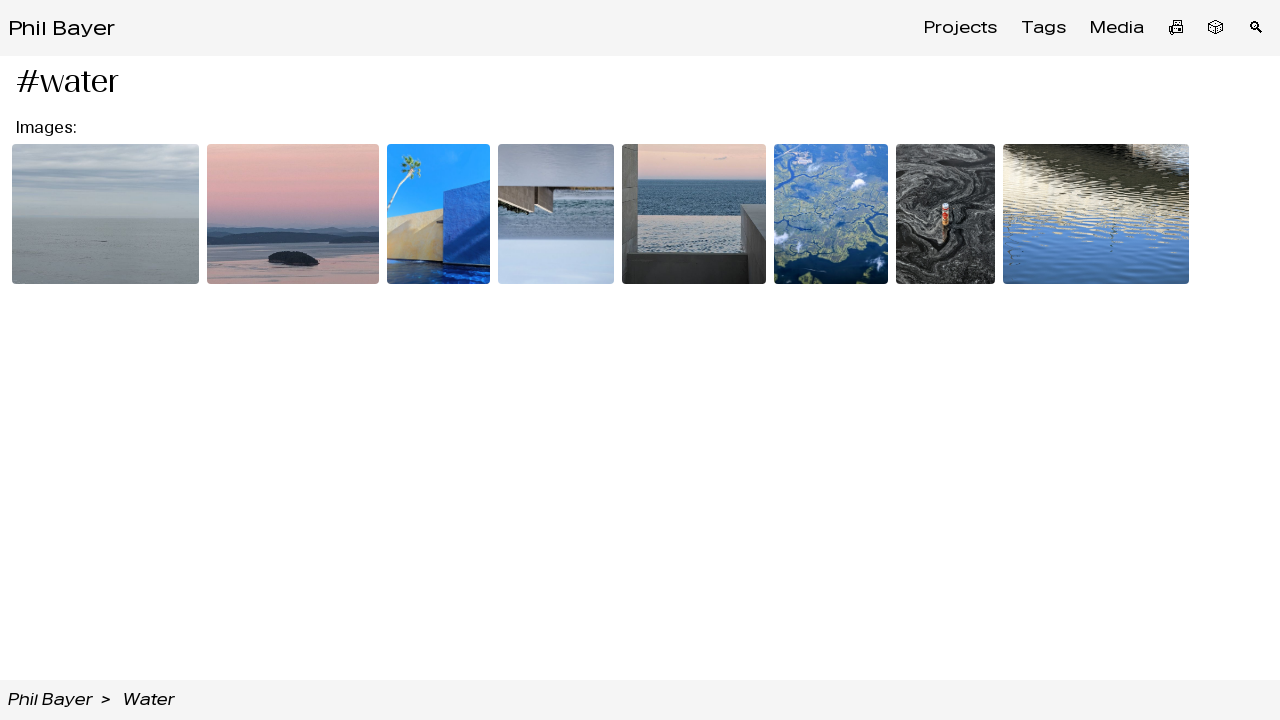

--- FILE ---
content_type: text/html
request_url: https://www.philbayer.com/node/5db1zo
body_size: 1787
content:
<!DOCTYPE html>
<html lang="en">
	<head>
		<meta charset="utf-8" />
		<link rel="icon" href="../favicon.ico" />
		<meta name="viewport" content="width=device-width" />
		
		<link href="../_app/immutable/assets/3.27c1c326.css" rel="stylesheet">
		<link href="../_app/immutable/assets/Link.1ea5c7ea.css" rel="stylesheet">
		<link href="../_app/immutable/assets/Chip.63690504.css" rel="stylesheet">
		<link href="../_app/immutable/assets/Title.81460a3d.css" rel="stylesheet">
		<link href="../_app/immutable/assets/FunSpan.33c4e5d2.css" rel="stylesheet"><!-- HEAD_svelte-o2zfyl_START --><link rel="preconnect" href="https://fonts.googleapis.com"><link rel="preconnect" href="https://fonts.gstatic.com" crossorigin="true"><link href="https://fonts.googleapis.com/css2?family=Roboto+Flex:opsz,slnt,wdth,wght,GRAD,XTRA,YOPQ,YTAS,YTDE,YTFI,YTLC,YTUC@8..144,-10..0,25..151,100..1000,-200..150,323..603,25..135,649..854,-305..-98,560..788,416..570,528..760&amp;family=Roboto+Mono:ital,wght@0,100..700;1,100..700&amp;display=swap&amp;family=Recursive:slnt,wght,CASL,MONO@-15..0,300..1000,0..1,0..1" rel="stylesheet"><!-- HEAD_svelte-o2zfyl_END -->
	</head>
	<body data-sveltekit-preload-data="hover">
		<div style="display: contents">  <div class="relative flex h-full flex-col justify-between overflow-hidden font-flex"><nav class="flex flex-col items-stretch justify-between bg-neutral-100 p-2 sm:flex-row sm:items-center"><div class="flex items-baseline justify-between"><div class="font-flex transition-all whitespace-nowrap text-xl svelte-aksfva" style="--hover-color: hsl(167.66425672782452 100% 44.96098831843085%); --slnt-hover: -10;"><a href="/">Phil Bayer</a> </div> <button class="pl-20 text-2xl sm:hidden" data-svelte-h="svelte-1dsx8dd">☰</button></div> <div class="flex h-auto max-h-0 flex-col items-end justify-stretch overflow-hidden transition-all duration-300 sm:max-h-full sm:flex-row false"><div class="font-flex transition-all whitespace-nowrap p-2 sm:pl-4 undefined svelte-aksfva" style="--hover-color: hsl(256.89715114842596 100% 47.81263810753205%); --slnt-hover: -10;"><a href="/projects">Projects </a> </div><div class="font-flex transition-all whitespace-nowrap p-2 sm:pl-4 undefined svelte-aksfva" style="--hover-color: hsl(218.2186798309222 100% 33.187898023867504%); --slnt-hover: -10;"><a href="/tags">Tags </a> </div><div class="font-flex transition-all whitespace-nowrap p-2 sm:pl-4 undefined svelte-aksfva" style="--hover-color: hsl(295.13089873218064 100% 45.339537237598314%); --slnt-hover: -10;"><a href="/media">Media </a> </div><div class="font-flex transition-all whitespace-nowrap p-2 sm:pl-4 hover:scale-150 svelte-aksfva" style="--hover-color: hsl(172.76346166173172 100% 32.85766745067673%); --slnt-hover: -10;"><a href="/computer">📠 </a> </div><div class="font-flex transition-all whitespace-nowrap p-2 sm:pl-4 hover:scale-150 svelte-aksfva" style="--hover-color: hsl(224.16562934138688 100% 40.274482299543465%); --slnt-hover: -10;"><a href="/random">🎲 </a> </div><div class="font-flex transition-all whitespace-nowrap p-2 sm:pl-4 hover:scale-150 svelte-aksfva" style="--hover-color: hsl(305.26344280230074 100% 32.209017936484095%); --slnt-hover: -10;"><a href="/search">🔍 </a> </div></div></nav> <main class="relative flex flex-1 flex-col justify-between overflow-x-hidden overflow-y-scroll md:p-8" style="padding: .5rem;"> <h2 class="font-flex text-3xl pb-4 pl-2  svelte-17m00kr">#water </h2>    <div class="flex-1">   <p class="pl-2 font-flex">Images: </p> <div class="flex flex-wrap"><div class="font-flex transition-all undefined svelte-aksfva" style="--hover-color: hsl(120.394430589678 100% 30.29532024739435%); --slnt-hover: -10;"><a href="/node/e2j9vr"><img role="presentation" loading="lazy" class="bg-center bg-no-repeat object-center m-1 w-auto flex-initial overflow-hidden rounded transition-all hover:scale-105" alt="PXL_20230826_161750085.MP.jpg" src="https://storage.googleapis.com/phils-portfolio.appspot.com/media@512/PXL_20230826_161750085.MP.jpg" style="background-image: url(&quot;https://storage.googleapis.com/phils-portfolio.appspot.com/media@64/PXL_20230826_161750085.MP.jpg&quot;); height: 140px; width: auto; object-fit: contain; background-size: contain; max-height: auto; max-width: auto;"> </a> </div><div class="font-flex transition-all undefined svelte-aksfva" style="--hover-color: hsl(346.7552359263529 100% 44.69391891056543%); --slnt-hover: -10;"><a href="/node/fuc76y"><img role="presentation" loading="lazy" class="bg-center bg-no-repeat object-center m-1 w-auto flex-initial overflow-hidden rounded transition-all hover:scale-105" alt="PXL_20230805_034106379.MP~2.jpg" src="https://storage.googleapis.com/phils-portfolio.appspot.com/media@512/PXL_20230805_034106379.MP~2.jpg" style="background-image: url(&quot;https://storage.googleapis.com/phils-portfolio.appspot.com/media@64/PXL_20230805_034106379.MP~2.jpg&quot;); height: 140px; width: auto; object-fit: contain; background-size: contain; max-height: auto; max-width: auto;"> </a> </div><div class="font-flex transition-all undefined svelte-aksfva" style="--hover-color: hsl(7.278541570164272 100% 36.72500117842607%); --slnt-hover: -10;"><a href="/node/hzlek5"><img role="presentation" loading="lazy" class="bg-center bg-no-repeat object-center m-1 w-auto flex-initial overflow-hidden rounded transition-all hover:scale-105" alt="PXL_20230320_231359694~2.jpg" src="https://storage.googleapis.com/phils-portfolio.appspot.com/media@512/PXL_20230320_231359694~2.jpg" style="background-image: url(&quot;https://storage.googleapis.com/phils-portfolio.appspot.com/media@64/PXL_20230320_231359694~2.jpg&quot;); height: 140px; width: auto; object-fit: contain; background-size: contain; max-height: auto; max-width: auto;"> </a> </div><div class="font-flex transition-all undefined svelte-aksfva" style="--hover-color: hsl(81.02942347327907 100% 48.6397922142498%); --slnt-hover: -10;"><a href="/node/48u1um"><img role="presentation" loading="lazy" class="bg-center bg-no-repeat object-center m-1 w-auto flex-initial overflow-hidden rounded transition-all hover:scale-105" alt="PXL_20230318_223749328~3.jpg" src="https://storage.googleapis.com/phils-portfolio.appspot.com/media@512/PXL_20230318_223749328~3.jpg" style="background-image: url(&quot;https://storage.googleapis.com/phils-portfolio.appspot.com/media@64/PXL_20230318_223749328~3.jpg&quot;); height: 140px; width: auto; object-fit: contain; background-size: contain; max-height: auto; max-width: auto;"> </a> </div><div class="font-flex transition-all undefined svelte-aksfva" style="--hover-color: hsl(318.7436861300296 100% 45.20213796440669%); --slnt-hover: -10;"><a href="/node/kyjzi2"><img role="presentation" loading="lazy" class="bg-center bg-no-repeat object-center m-1 w-auto flex-initial overflow-hidden rounded transition-all hover:scale-105" alt="PXL_20230318_012536812~2.jpg" src="https://storage.googleapis.com/phils-portfolio.appspot.com/media@512/PXL_20230318_012536812~2.jpg" style="background-image: url(&quot;https://storage.googleapis.com/phils-portfolio.appspot.com/media@64/PXL_20230318_012536812~2.jpg&quot;); height: 140px; width: auto; object-fit: contain; background-size: contain; max-height: auto; max-width: auto;"> </a> </div><div class="font-flex transition-all undefined svelte-aksfva" style="--hover-color: hsl(122.44779677297706 100% 33.50064450213023%); --slnt-hover: -10;"><a href="/node/9bhrav"><img role="presentation" loading="lazy" class="bg-center bg-no-repeat object-center m-1 w-auto flex-initial overflow-hidden rounded transition-all hover:scale-105" alt="PXL_20220804_164259955.MP~2.jpg" src="https://storage.googleapis.com/phils-portfolio.appspot.com/media@512/PXL_20220804_164259955.MP~2.jpg" style="background-image: url(&quot;https://storage.googleapis.com/phils-portfolio.appspot.com/media@64/PXL_20220804_164259955.MP~2.jpg&quot;); height: 140px; width: auto; object-fit: contain; background-size: contain; max-height: auto; max-width: auto;"> </a> </div><div class="font-flex transition-all undefined svelte-aksfva" style="--hover-color: hsl(41.39272504130366 100% 44.309285939999995%); --slnt-hover: -10;"><a href="/node/2n46md"><img role="presentation" loading="lazy" class="bg-center bg-no-repeat object-center m-1 w-auto flex-initial overflow-hidden rounded transition-all hover:scale-105" alt="PXL_20220621_000844276.MP~2.jpg" src="https://storage.googleapis.com/phils-portfolio.appspot.com/media@512/PXL_20220621_000844276.MP~2.jpg" style="background-image: url(&quot;https://storage.googleapis.com/phils-portfolio.appspot.com/media@64/PXL_20220621_000844276.MP~2.jpg&quot;); height: 140px; width: auto; object-fit: contain; background-size: contain; max-height: auto; max-width: auto;"> </a> </div><div class="font-flex transition-all undefined svelte-aksfva" style="--hover-color: hsl(304.3059874179998 100% 33.20716923338906%); --slnt-hover: -10;"><a href="/node/khzvsz"><img role="presentation" loading="lazy" class="bg-center bg-no-repeat object-center m-1 w-auto flex-initial overflow-hidden rounded transition-all hover:scale-105" alt="PXL_20211220_170540786.MP.jpg" src="https://storage.googleapis.com/phils-portfolio.appspot.com/media@512/PXL_20211220_170540786.MP.jpg" style="background-image: url(&quot;https://storage.googleapis.com/phils-portfolio.appspot.com/media@64/PXL_20211220_170540786.MP.jpg&quot;); height: 140px; width: auto; object-fit: contain; background-size: contain; max-height: auto; max-width: auto;"> </a> </div></div>   </div></main> <div class="box-border w-full overflow-x-scroll whitespace-nowrap bg-neutral-100 py-2 text-base svelte-3f3lng"><div class="font-flex transition-all inline pl-2 after:pl-2 after:content-['>'] last:after:content-[] svelte-aksfva" style="--hover-color: hsl(63.812063863600386 100% 38.872433807585466%); --slnt-default: -10;"><a href="/">Phil Bayer</a> </div>  </div></div>  
			
			<script>
				{
					__sveltekit_fc7avr = {
						base: new URL("..", location).pathname.slice(0, -1),
						env: {}
					};

					const element = document.currentScript.parentElement;

					const data = [null,null,null];

					Promise.all([
						import("../_app/immutable/entry/start.ffd11689.js"),
						import("../_app/immutable/entry/app.1128a227.js")
					]).then(([kit, app]) => {
						kit.start(app, element, {
							node_ids: [0, 3, 16],
							data,
							form: null,
							error: null
						});
					});
				}
			</script>
		</div>
	</body>
</html>


--- FILE ---
content_type: text/css; charset=utf-8
request_url: https://www.philbayer.com/_app/immutable/assets/Chip.63690504.css
body_size: -256
content:
.font-recursive-mono.svelte-ujbnl0{--wght:350}.font-recursive-mono.svelte-ujbnl0:hover{--wght:600;--CASL:1}


--- FILE ---
content_type: application/javascript; charset=utf-8
request_url: https://www.philbayer.com/_app/immutable/chunks/Title.6675e7ee.js
body_size: 533
content:
import{s as u,c as m,e as h,d,f as p,i as r,r as _,k as g,u as v,g as k,a as T,H as f,I as c,J as x}from"./scheduler.851044f4.js";import{S as y,i as H,t as S,a as b}from"./index.df167073.js";function q(n){let e,o,a;const i=n[2].default,t=m(i,n,n[1],null);return{c(){e=h("h2"),t&&t.c(),this.h()},l(s){e=d(s,"H2",{class:!0});var l=p(e);t&&t.l(l),l.forEach(r),this.h()},h(){_(e,"class",o="font-flex text-3xl "+n[0].class+" svelte-17m00kr")},m(s,l){g(s,e,l),t&&t.m(e,null),a=!0},p(s,[l]){t&&t.p&&(!a||l&2)&&v(t,i,s,s[1],a?T(i,s[1],l,null):k(s[1]),null),(!a||l&1&&o!==(o="font-flex text-3xl "+s[0].class+" svelte-17m00kr"))&&_(e,"class",o)},i(s){a||(S(t,s),a=!0)},o(s){b(t,s),a=!1},d(s){s&&r(e),t&&t.d(s)}}}function C(n,e,o){const a=[];let i=f(e,a),{$$slots:t={},$$scope:s}=e;return n.$$set=l=>{e=c(c({},e),x(l)),o(0,i=f(e,a)),"$$scope"in l&&o(1,s=l.$$scope)},[i,s,t]}class J extends y{constructor(e){super(),H(this,e,C,q,u,{})}}export{J as T};


--- FILE ---
content_type: application/javascript; charset=utf-8
request_url: https://www.philbayer.com/_app/immutable/chunks/NodeCardList.05d9f4d6.js
body_size: 2115
content:
import{s as O,H as q,I as A,J as Y,A as G,b as Q,B as w,j as R,k as b,i as m,e as p,t as E,d as v,f as j,h as P,r as N,l as B,m as D,G as k,n as H,C as Z}from"./scheduler.851044f4.js";import{S as U,i as W,c as C,b as L,m as F,t as d,a as g,d as I,g as S,f as V}from"./index.df167073.js";import{e as J}from"./each.e59479a4.js";import{a as y,I as x}from"./Image.40ffc3e0.js";import{C as $}from"./Card.3055c132.js";import{L as ee}from"./Link.6139fd6c.js";function te(o){let e,i=o[2].text+"",t,l=`${o[0]}px`,a=`${o[1]||o[0]}px`;return{c(){e=p("div"),t=E(i),this.h()},l(c){e=v(c,"DIV",{class:!0});var s=j(e);t=P(s,i),s.forEach(m),this.h()},h(){N(e,"class","max-w-full overflow-hidden text-ellipsis bg-neutral-50 text-start text-sm"),k(e,"width",l),k(e,"height",a)},m(c,s){b(c,e,s),B(e,t)},p(c,s){s&4&&i!==(i=c[2].text+"")&&D(t,i),s&1&&l!==(l=`${c[0]}px`)&&k(e,"width",l),s&3&&a!==(a=`${c[1]||c[0]}px`)&&k(e,"height",a)},i:H,o:H,d(c){c&&m(e)}}}function le(o){let e,i;return e=new x({props:{node:o[5],width:o[0],height:o[1]||o[0],objectFit:o[4],class:"transition-[object-position] duration-1000 hover:object-left-top "+o[6].class}}),{c(){C(e.$$.fragment)},l(t){L(e.$$.fragment,t)},m(t,l){F(e,t,l),i=!0},p(t,l){const a={};l&32&&(a.node=t[5]),l&1&&(a.width=t[0]),l&3&&(a.height=t[1]||t[0]),l&16&&(a.objectFit=t[4]),l&64&&(a.class="transition-[object-position] duration-1000 hover:object-left-top "+t[6].class),e.$set(a)},i(t){i||(d(e.$$.fragment,t),i=!0)},o(t){g(e.$$.fragment,t),i=!1},d(t){I(e,t)}}}function T(o){let e,i=o[2].title+"",t;return{c(){e=p("p"),t=E(i),this.h()},l(l){e=v(l,"P",{class:!0});var a=j(e);t=P(a,i),a.forEach(m),this.h()},h(){N(e,"class","p-2 leading-none")},m(l,a){b(l,e,a),B(e,t)},p(l,a){a&4&&i!==(i=l[2].title+"")&&D(t,i)},d(l){l&&m(e)}}}function ie(o){let e,i,t,l,a;const c=[le,te],s=[];function _(f,r){return f[5]?0:f[2].text?1:-1}~(e=_(o))&&(i=s[e]=c[e](o));let n=o[3]&&T(o);return{c(){i&&i.c(),t=Q(),n&&n.c(),l=w()},l(f){i&&i.l(f),t=R(f),n&&n.l(f),l=w()},m(f,r){~e&&s[e].m(f,r),b(f,t,r),n&&n.m(f,r),b(f,l,r),a=!0},p(f,r){let u=e;e=_(f),e===u?~e&&s[e].p(f,r):(i&&(S(),g(s[u],1,1,()=>{s[u]=null}),V()),~e?(i=s[e],i?i.p(f,r):(i=s[e]=c[e](f),i.c()),d(i,1),i.m(t.parentNode,t)):i=null),f[3]?n?n.p(f,r):(n=T(f),n.c(),n.m(l.parentNode,l)):n&&(n.d(1),n=null)},i(f){a||(d(i),a=!0)},o(f){g(i),a=!1},d(f){f&&(m(t),m(l)),~e&&s[e].d(f),n&&n.d(f)}}}function ne(o){let e,i;return e=new $({props:{width:o[0],class:"transition-all hover:scale-105 "+o[6].class+" ",$$slots:{default:[ie]},$$scope:{ctx:o}}}),e.$on("click",o[8]),{c(){C(e.$$.fragment)},l(t){L(e.$$.fragment,t)},m(t,l){F(e,t,l),i=!0},p(t,l){const a={};l&1&&(a.width=t[0]),l&64&&(a.class="transition-all hover:scale-105 "+t[6].class+" "),l&1151&&(a.$$scope={dirty:l,ctx:t}),e.$set(a)},i(t){i||(d(e.$$.fragment,t),i=!0)},o(t){g(e.$$.fragment,t),i=!1},d(t){I(e,t)}}}function oe(o){let e,i;return e=new ee({props:{node:o[2],$$slots:{default:[ne]},$$scope:{ctx:o}}}),e.$on("click",o[9]),{c(){C(e.$$.fragment)},l(t){L(e.$$.fragment,t)},m(t,l){F(e,t,l),i=!0},p(t,[l]){const a={};l&4&&(a.node=t[2]),l&1151&&(a.$$scope={dirty:l,ctx:t}),e.$set(a)},i(t){i||(d(e.$$.fragment,t),i=!0)},o(t){g(e.$$.fragment,t),i=!1},d(t){I(e,t)}}}function ae(o,e,i){let t;const l=["width","height","node","imgNode","showLabel","objectFit"];let a=q(e,l),{width:c=100}=e,{height:s=void 0}=e,{node:_}=e,{imgNode:n=void 0}=e,{showLabel:f=!0}=e,{objectFit:r="cover"}=e;function u(h){G.call(this,o,h)}function X(h){G.call(this,o,h)}return o.$$set=h=>{e=A(A({},e),Y(h)),i(6,a=q(e,l)),"width"in h&&i(0,c=h.width),"height"in h&&i(1,s=h.height),"node"in h&&i(2,_=h.node),"imgNode"in h&&i(7,n=h.imgNode),"showLabel"in h&&i(3,f=h.showLabel),"objectFit"in h&&i(4,r=h.objectFit)},o.$$.update=()=>{o.$$.dirty&133&&i(5,t=n||y(_,c))},[c,s,_,f,r,t,a,n,u,X]}class se extends U{constructor(e){super(),W(this,e,ae,oe,O,{width:0,height:1,node:2,imgNode:7,showLabel:3,objectFit:4})}}function z(o,e,i){const t=o.slice();return t[6]=e[i],t[8]=i,t}function K(o){let e,i,t,l,a,c=J(o[0]),s=[];for(let n=0;n<c.length;n+=1)s[n]=M(z(o,c,n));const _=n=>g(s[n],1,1,()=>{s[n]=null});return{c(){e=p("p"),i=E(o[3]),t=Q(),l=p("div");for(let n=0;n<s.length;n+=1)s[n].c();this.h()},l(n){e=v(n,"P",{class:!0});var f=j(e);i=P(f,o[3]),f.forEach(m),t=R(n),l=v(n,"DIV",{class:!0});var r=j(l);for(let u=0;u<s.length;u+=1)s[u].l(r);r.forEach(m),this.h()},h(){N(e,"class","relative pl-2 font-flex"),N(l,"class","relative flex flex-wrap items-start gap-2")},m(n,f){b(n,e,f),B(e,i),b(n,t,f),b(n,l,f);for(let r=0;r<s.length;r+=1)s[r]&&s[r].m(l,null);a=!0},p(n,f){if((!a||f&8)&&D(i,n[3]),f&23){c=J(n[0]);let r;for(r=0;r<c.length;r+=1){const u=z(n,c,r);s[r]?(s[r].p(u,f),d(s[r],1)):(s[r]=M(u),s[r].c(),d(s[r],1),s[r].m(l,null))}for(S(),r=c.length;r<s.length;r+=1)_(r);V()}},i(n){if(!a){for(let f=0;f<c.length;f+=1)d(s[f]);a=!0}},o(n){s=s.filter(Boolean);for(let f=0;f<s.length;f+=1)g(s[f]);a=!1},d(n){n&&(m(e),m(t),m(l)),Z(s,n)}}}function M(o){let e,i;function t(){return o[5](o[6],o[8])}return e=new se({props:{node:o[6],width:o[1],height:o[2],class:"p-0"}}),e.$on("click",t),{c(){C(e.$$.fragment)},l(l){L(e.$$.fragment,l)},m(l,a){F(e,l,a),i=!0},p(l,a){o=l;const c={};a&1&&(c.node=o[6]),a&2&&(c.width=o[1]),a&4&&(c.height=o[2]),e.$set(c)},i(l){i||(d(e.$$.fragment,l),i=!0)},o(l){g(e.$$.fragment,l),i=!1},d(l){I(e,l)}}}function fe(o){let e,i,t=o[0].length>0&&K(o);return{c(){t&&t.c(),e=w()},l(l){t&&t.l(l),e=w()},m(l,a){t&&t.m(l,a),b(l,e,a),i=!0},p(l,[a]){l[0].length>0?t?(t.p(l,a),a&1&&d(t,1)):(t=K(l),t.c(),d(t,1),t.m(e.parentNode,e)):t&&(S(),g(t,1,1,()=>{t=null}),V())},i(l){i||(d(t),i=!0)},o(l){g(t),i=!1},d(l){l&&m(e),t&&t.d(l)}}}function re(o,e,i){let{nodes:t}=e,{width:l}=e,{height:a=0}=e,{label:c=""}=e,{onClick:s=()=>{}}=e;const _=(n,f)=>s(n,f,t);return o.$$set=n=>{"nodes"in n&&i(0,t=n.nodes),"width"in n&&i(1,l=n.width),"height"in n&&i(2,a=n.height),"label"in n&&i(3,c=n.label),"onClick"in n&&i(4,s=n.onClick)},[t,l,a,c,s,_]}class ge extends U{constructor(e){super(),W(this,e,re,fe,O,{nodes:0,width:1,height:2,label:3,onClick:4})}}export{ge as N};


--- FILE ---
content_type: application/javascript; charset=utf-8
request_url: https://www.philbayer.com/_app/immutable/chunks/index.a4236169.js
body_size: 544
content:
import{n as f,L as w,y as m,s as q,M as x}from"./scheduler.851044f4.js";const a=[];function z(e,i){return{subscribe:A(e,i).subscribe}}function A(e,i=f){let r;const n=new Set;function u(t){if(q(e,t)&&(e=t,r)){const o=!a.length;for(const s of n)s[1](),a.push(s,e);if(o){for(let s=0;s<a.length;s+=2)a[s][0](a[s+1]);a.length=0}}}function l(t){u(t(e))}function b(t,o=f){const s=[t,o];return n.add(s),n.size===1&&(r=i(u,l)||f),t(e),()=>{n.delete(s),n.size===0&&r&&(r(),r=null)}}return{set:u,update:l,subscribe:b}}function E(e,i,r){const n=!Array.isArray(e),u=n?[e]:e;if(!u.every(Boolean))throw new Error("derived() expects stores as input, got a falsy value");const l=i.length<2;return z(r,(b,t)=>{let o=!1;const s=[];let d=0,p=f;const y=()=>{if(d)return;p();const c=i(n?s[0]:s,b,t);l?b(c):p=x(c)?c:f},h=u.map((c,g)=>w(c,_=>{s[g]=_,d&=~(1<<g),o&&y()},()=>{d|=1<<g}));return o=!0,y(),function(){m(h),p(),o=!1}})}export{E as d,A as w};


--- FILE ---
content_type: application/javascript; charset=utf-8
request_url: https://www.philbayer.com/_app/immutable/chunks/NodeMedia.6627b5c8.js
body_size: 3562
content:
import{_ as ie}from"./preload-helper.a4192956.js";import{s as X,c as ne,e as g,b as J,B as P,d as w,f as v,i as d,j as G,r as c,G as j,k,l as M,w as I,u as ae,g as ue,a as fe,y as Z,v as L,O as ce,D as me,n as $,t as N,h as V,P as y,F as T,m as _e}from"./scheduler.851044f4.js";import{S as K,i as Q,t as E,a as D,g as z,f as B,c as W,b as A,m as C,d as R}from"./index.df167073.js";import{b as he}from"./environment.07c54b58.js";import{g as de,I as x}from"./Image.40ffc3e0.js";import{C as pe}from"./Chip.ee1eff30.js";import{m as be}from"./utils.0b742dd8.js";function q(o){let e,t,l;return{c(){e=g("input"),this.h()},l(r){e=w(r,"INPUT",{type:!0,step:!0,class:!0,max:!0,min:!0}),this.h()},h(){c(e,"type","range"),c(e,"step","0.01"),c(e,"class","fixed bottom-0 left-0 m-4 w-40 max-w-full bg-gray-200"),c(e,"max",ee),c(e,"min",1)},m(r,s){k(r,e,s),L(e,o[1]),t||(l=[I(e,"change",o[14]),I(e,"input",o[14])],t=!0)},p(r,s){s&2&&L(e,r[1])},d(r){r&&d(e),t=!1,Z(l)}}}function ge(o){let e,t,l=`translate(${o[3]},${o[2]}) scale(${o[4]})`,r,s,a,m,i,n;const u=o[13].default,f=ne(u,o,o[12],null);let h=o[0]&&q(o);return{c(){e=g("div"),t=g("div"),f&&f.c(),s=J(),h&&h.c(),a=P(),this.h()},l(_){e=w(_,"DIV",{role:!0,class:!0});var p=v(e);t=w(p,"DIV",{class:!0});var Y=v(t);f&&f.l(Y),Y.forEach(d),p.forEach(d),s=G(_),h&&h.l(_),a=P(),this.h()},h(){c(t,"class","relative flex h-full w-full items-center justify-center"),j(t,"transform",l),c(e,"role","presentation"),c(e,"class",r="h-full w-full "+(o[0]?"fixed inset-0 bg-black/50":"relative"))},m(_,p){k(_,e,p),M(e,t),f&&f.m(t,null),k(_,s,p),h&&h.m(_,p),k(_,a,p),m=!0,i||(n=[I(e,"click",o[7]),I(e,"wheel",o[5]),I(e,"mousemove",o[6]),I(e,"touchstart",o[8]),I(e,"touchmove",o[8]),I(e,"touchend",o[9],{passive:!0}),I(e,"keypress",o[7])],i=!0)},p(_,[p]){f&&f.p&&(!m||p&4096)&&ae(f,u,_,_[12],m?fe(u,_[12],p,null):ue(_[12]),null),p&28&&l!==(l=`translate(${_[3]},${_[2]}) scale(${_[4]})`)&&j(t,"transform",l),(!m||p&1&&r!==(r="h-full w-full "+(_[0]?"fixed inset-0 bg-black/50":"relative")))&&c(e,"class",r),_[0]?h?h.p(_,p):(h=q(_),h.c(),h.m(a.parentNode,a)):h&&(h.d(1),h=null)},i(_){m||(E(f,_),m=!0)},o(_){D(f,_),m=!1},d(_){_&&(d(e),d(s),d(a)),f&&f.d(_),h&&h.d(_),i=!1,Z(n)}}}const ee=4,we=.01;function ke(o,e,t){let l,r,s,{$$slots:a={},$$scope:m}=e,i=!1,n=1,u=0,f=0;function h(b,U,se){const S=(se*U-U)/2,oe=be(b,0,U,S,-S);return i?`${oe}px`:"0"}function _(b){i&&(t(1,n-=b.deltaY*we),t(1,n=Math.min(Math.max(n,1),ee)))}function p(b){t(10,u=b.clientX),t(11,f=b.clientY)}function Y(){t(0,i=!i),i||(t(1,n=1),t(3,r="0"),t(2,s="0"))}let F,O;function te(b){F&&(t(10,u-=b.touches[0].clientX-F),t(10,u=Math.min(Math.max(u,0),window.innerWidth))),O&&(t(11,f-=b.touches[0].clientY-O),t(11,f=Math.min(Math.max(f,0),window.innerHeight))),F=b.touches[0].clientX,O=b.touches[0].clientY}function le(){F=null,O=null}function re(){n=ce(this.value),t(1,n)}return o.$$set=b=>{"$$scope"in b&&t(12,m=b.$$scope)},o.$$.update=()=>{o.$$.dirty&3&&t(4,l=i?n:1),o.$$.dirty&1026&&t(3,r=h(u,window.innerWidth,n)),o.$$.dirty&2050&&t(2,s=h(f,window.innerHeight,n))},[i,n,s,r,l,_,p,Y,te,le,u,f,m,a,re]}class ve extends K{constructor(e){super(),Q(this,e,ke,ge,X,{})}}function ye(o){let e=o[0].id,t,l,r=H(o);return{c(){r.c(),t=P()},l(s){r.l(s),t=P()},m(s,a){r.m(s,a),k(s,t,a),l=!0},p(s,a){a&1&&X(e,e=s[0].id)?(z(),D(r,1,1,$),B(),r=H(s),r.c(),E(r,1),r.m(t.parentNode,t)):r.p(s,a)},i(s){l||(E(r),l=!0)},o(s){D(r),l=!1},d(s){s&&d(t),r.d(s)}}}function Ee(o){let e,t,l,r,s,a,m;return{c(){e=g("object"),t=g("object"),l=g("p"),r=N(`Your web browser doesn't have a PDF plugin. Instead you can
          `),s=g("a"),a=N("Download the PDF file."),this.h()},l(i){e=w(i,"OBJECT",{class:!0,data:!0,title:!0,type:!0});var n=v(e);t=w(n,"OBJECT",{class:!0,data:!0,title:!0});var u=v(t);l=w(u,"P",{});var f=v(l);r=V(f,`Your web browser doesn't have a PDF plugin. Instead you can
          `),s=w(f,"A",{class:!0,href:!0,download:!0});var h=v(s);a=V(h,"Download the PDF file."),h.forEach(d),f.forEach(d),u.forEach(d),n.forEach(d),this.h()},h(){c(s,"class","text-teal-800"),c(s,"href",o[2]),c(s,"download",""),c(t,"class","h-full w-full"),c(t,"data",m="https://docs.google.com/gview?embedded=true&url="+o[2]),c(t,"title",o[4]),c(e,"class","h-full w-full"),c(e,"data",o[2]),c(e,"title",o[4]),c(e,"type","application/pdf")},m(i,n){k(i,e,n),M(e,t),M(t,l),M(l,r),M(l,s),M(s,a)},p(i,n){n&4&&c(s,"href",i[2]),n&4&&m!==(m="https://docs.google.com/gview?embedded=true&url="+i[2])&&c(t,"data",m),n&16&&c(t,"title",i[4]),n&4&&c(e,"data",i[2]),n&16&&c(e,"title",i[4])},i:$,o:$,d(i){i&&d(e)}}}function De(o){let e,t;return{c(){e=g("model-viewer"),this.h()},l(l){e=w(l,"MODEL-VIEWER",{class:!0,bounds:!0,src:!0,"camera-controls":!0,"environment-image":!0,"auto-rotate":!0,"auto-rotate-delay":!0,"seamless-poster":!0,poster:!0}),v(e).forEach(d),this.h()},h(){y(e,"class","h-full min-h-full w-full"),y(e,"bounds","tight"),T(e.src,t=o[2])||y(e,"src",t),y(e,"camera-controls",""),y(e,"environment-image","neutral"),y(e,"auto-rotate",""),y(e,"auto-rotate-delay","0"),y(e,"seamless-poster",""),y(e,"poster",o[5])},m(l,r){k(l,e,r)},p(l,r){r&4&&!T(e.src,t=l[2])&&y(e,"src",t),r&32&&y(e,"poster",l[5])},i:$,o:$,d(l){l&&d(e)}}}function Ie(o){let e,t,l,r,s,a,m;return l=new pe({props:{class:"my-2 mr-2",$$slots:{default:[Te]},$$scope:{ctx:o}}}),{c(){e=g("div"),t=g("a"),W(l.$$.fragment),r=J(),s=g("iframe"),this.h()},l(i){e=w(i,"DIV",{class:!0});var n=v(e);t=w(n,"A",{href:!0,target:!0});var u=v(t);A(l.$$.fragment,u),u.forEach(d),r=G(n),s=w(n,"IFRAME",{class:!0,title:!0,src:!0}),v(s).forEach(d),n.forEach(d),this.h()},h(){c(t,"href",o[2]),c(t,"target","_blank"),c(s,"class","w-full flex-1 rounded-md border-neutral-300"),c(s,"title","site embed"),T(s.src,a=o[2])||c(s,"src",a),c(e,"class","flex h-full w-full flex-col items-stretch")},m(i,n){k(i,e,n),M(e,t),C(l,t,null),M(e,r),M(e,s),m=!0},p(i,n){const u={};n&272&&(u.$$scope={dirty:n,ctx:i}),l.$set(u),(!m||n&4)&&c(t,"href",i[2]),(!m||n&4&&!T(s.src,a=i[2]))&&c(s,"src",a)},i(i){m||(E(l.$$.fragment,i),m=!0)},o(i){D(l.$$.fragment,i),m=!1},d(i){i&&d(e),R(l)}}}function Me(o){let e,t,l=`${o[6]}px`,r=`${o[6]*9/16}px`;return{c(){e=g("iframe"),this.h()},l(s){e=w(s,"IFRAME",{class:!0,title:!0,src:!0}),v(e).forEach(d),this.h()},h(){c(e,"class","max-h-full max-w-full"),c(e,"title","video embed"),T(e.src,t=o[2])||c(e,"src",t),j(e,"width",l),j(e,"height",r)},m(s,a){k(s,e,a)},p(s,a){a&4&&!T(e.src,t=s[2])&&c(e,"src",t),a&64&&l!==(l=`${s[6]}px`)&&j(e,"width",l),a&64&&r!==(r=`${s[6]*9/16}px`)&&j(e,"height",r)},i:$,o:$,d(s){s&&d(e)}}}function $e(o){let e,t;return e=new x({props:{node:o[0],class:"max-h-full max-w-full"}}),{c(){W(e.$$.fragment)},l(l){A(e.$$.fragment,l)},m(l,r){C(e,l,r),t=!0},p(l,r){const s={};r&1&&(s.node=l[0]),e.$set(s)},i(l){t||(E(e.$$.fragment,l),t=!0)},o(l){D(e.$$.fragment,l),t=!1},d(l){R(e,l)}}}function je(o){let e,t;return e=new ve({props:{$$slots:{default:[Pe]},$$scope:{ctx:o}}}),{c(){W(e.$$.fragment)},l(l){A(e.$$.fragment,l)},m(l,r){C(e,l,r),t=!0},p(l,r){const s={};r&257&&(s.$$scope={dirty:r,ctx:l}),e.$set(s)},i(l){t||(E(e.$$.fragment,l),t=!0)},o(l){D(e.$$.fragment,l),t=!1},d(l){R(e,l)}}}function Pe(o){let e,t;return e=new x({props:{node:o[0],class:"max-h-full max-w-full"}}),{c(){W(e.$$.fragment)},l(l){A(e.$$.fragment,l)},m(l,r){C(e,l,r),t=!0},p(l,r){const s={};r&1&&(s.node=l[0]),e.$set(s)},i(l){t||(E(e.$$.fragment,l),t=!0)},o(l){D(e.$$.fragment,l),t=!1},d(l){R(e,l)}}}function H(o){let e,t,l,r;const s=[je,$e],a=[];function m(i,n){return i[1]?0:1}return e=m(o),t=a[e]=s[e](o),{c(){t.c(),l=P()},l(i){t.l(i),l=P()},m(i,n){a[e].m(i,n),k(i,l,n),r=!0},p(i,n){let u=e;e=m(i),e===u?a[e].p(i,n):(z(),D(a[u],1,1,()=>{a[u]=null}),B(),t=a[e],t?t.p(i,n):(t=a[e]=s[e](i),t.c()),E(t,1),t.m(l.parentNode,l))},i(i){r||(E(t),r=!0)},o(i){D(t),r=!1},d(i){i&&d(l),a[e].d(i)}}}function Te(o){let e,t;return{c(){e=N(o[4]),t=N(" ↗")},l(l){e=V(l,o[4]),t=V(l," ↗")},m(l,r){k(l,e,r),k(l,t,r)},p(l,r){r&16&&_e(e,l[4])},d(l){l&&(d(e),d(t))}}}function Ye(o){let e,t,l,r,s,a;const m=[Me,Ie,De,Ee,ye],i=[];function n(u,f){return f&8&&(t=null),f&8&&(l=null),t==null&&(t=!!["youtube-embed","vimeo-embed"].includes(u[3])),t?0:u[3]==="website"?1:(l==null&&(l=!!(["model/gltf","model/gltf-binary","model/glb"].includes(u[3])&&he)),l?2:u[3]==="application/pdf"?3:u[0]?4:-1)}return~(r=n(o,-1))&&(s=i[r]=m[r](o)),{c(){e=g("div"),s&&s.c(),this.h()},l(u){e=w(u,"DIV",{class:!0});var f=v(e);s&&s.l(f),f.forEach(d),this.h()},h(){c(e,"class","relative mt-1 h-full flex-1 overflow-hidden")},m(u,f){k(u,e,f),~r&&i[r].m(e,null),a=!0},p(u,[f]){let h=r;r=n(u,f),r===h?~r&&i[r].p(u,f):(s&&(z(),D(i[h],1,1,()=>{i[h]=null}),B()),~r?(s=i[r],s?s.p(u,f):(s=i[r]=m[r](u),s.c()),E(s,1),s.m(e,null)):s=null)},i(u){a||(E(s),a=!0)},o(u){D(s),a=!1},d(u){u&&d(e),~r&&i[r].d()}}}function Fe(o,e,t){let{node:l=null}=e,{width:r=2048}=e,{lightbox:s=!0}=e,a,m,i,n,u;return me(async()=>{t(6,u=window.innerWidth),window.onresize=()=>{t(6,u=window.innerWidth)},await ie(()=>import("./model-viewer.7cb98091.js"),["./model-viewer.7cb98091.js","./preload-helper.a4192956.js"],import.meta.url)}),o.$$set=f=>{"node"in f&&t(0,l=f.node),"width"in f&&t(7,r=f.width),"lightbox"in f&&t(1,s=f.lightbox)},o.$$.update=()=>{o.$$.dirty&129&&l&&(l.mediaUri&&t(2,a=l.mediaUri),l.mediaType&&t(3,m=l.mediaType),t(4,i=l.title||""),t(5,n=de(l,r)))},[l,s,a,m,i,n,u,r]}class Ue extends K{constructor(e){super(),Q(this,e,Fe,Ye,X,{node:0,width:7,lightbox:1})}}export{Ue as N};


--- FILE ---
content_type: application/javascript; charset=utf-8
request_url: https://www.philbayer.com/_app/immutable/chunks/history.727d8848.js
body_size: 484
content:
import{n as d}from"./stores.90270d96.js";import{g as c}from"./db.2ae8bea0.js";import{d as m,w as u}from"./index.a4236169.js";import{K as a}from"./scheduler.851044f4.js";const s=u([]);s.set([f()]);const l=m(s,t=>t[t.length-1]);d.subscribe(t=>{var e;if(t){const i=f((e=t.to)==null?void 0:e.url);if(!i)return;const r=a(l);if(t.type==="popstate"){const n=a(s),o=n[(n==null?void 0:n.length)-2];(o==null?void 0:o.id)===i.id?h():(o==null?void 0:o.id)!==i.id&&p(i)}else(r==null?void 0:r.id)!==i.id&&p(i)}});function f(t=window.location){const e=t.pathname.split("/");if(e[1]==="node"){const i=t.pathname.split("/").pop();return c(i||"")}else return e[1]?{title:e[1],href:t.pathname,id:e[1]}:{title:"Home",href:"/",id:"home"}}function p(t){s.update(e=>[...e,t])}function h(){s.update(t=>t.slice(0,-1))}export{l as c,s as n};


--- FILE ---
content_type: application/javascript; charset=utf-8
request_url: https://www.philbayer.com/_app/immutable/chunks/Chip.ee1eff30.js
body_size: 353
content:
import{s as p,c as d,e as g,d as v,f as b,i as _,r as c,G as f,k as z,u as w,g as C,a as x,H as h,I as m,J as y}from"./scheduler.851044f4.js";import{S,i as j,t as P,a as k}from"./index.df167073.js";function q(a){let s,i,o=`${a[0]}px`,r=`${a[0]}px`,n;const u=a[3].default,t=d(u,a,a[2],null);return{c(){s=g("span"),t&&t.c(),this.h()},l(e){s=v(e,"SPAN",{class:!0});var l=b(s);t&&t.l(l),l.forEach(_),this.h()},h(){c(s,"class",i="relative inline-flex items-center overflow-hidden whitespace-nowrap rounded-full bg-neutral-100 px-2 font-recursive-mono lowercase transition-all "+a[1].class+" svelte-ujbnl0"),f(s,"height",o),f(s,"max-height",r)},m(e,l){z(e,s,l),t&&t.m(s,null),n=!0},p(e,[l]){t&&t.p&&(!n||l&4)&&w(t,u,e,e[2],n?x(u,e[2],l,null):C(e[2]),null),(!n||l&2&&i!==(i="relative inline-flex items-center overflow-hidden whitespace-nowrap rounded-full bg-neutral-100 px-2 font-recursive-mono lowercase transition-all "+e[1].class+" svelte-ujbnl0"))&&c(s,"class",i),l&1&&o!==(o=`${e[0]}px`)&&f(s,"height",o),l&1&&r!==(r=`${e[0]}px`)&&f(s,"max-height",r)},i(e){n||(P(t,e),n=!0)},o(e){k(t,e),n=!1},d(e){e&&_(s),t&&t.d(e)}}}function A(a,s,i){const o=["size"];let r=h(s,o),{$$slots:n={},$$scope:u}=s,{size:t=36}=s;return a.$$set=e=>{s=m(m({},s),y(e)),i(1,r=h(s,o)),"size"in e&&i(0,t=e.size),"$$scope"in e&&i(2,u=e.$$scope)},[t,r,u,n]}class H extends S{constructor(s){super(),j(this,s,A,q,p,{size:0})}}export{H as C};


--- FILE ---
content_type: application/javascript; charset=utf-8
request_url: https://www.philbayer.com/_app/immutable/nodes/16.b8520f89.js
body_size: 4035
content:
import{s as D,c as G,b as P,e as R,j as S,d as T,f as B,i as h,r as W,G as X,k as b,w as ce,u as H,g as J,a as K,o as F,B as C,H as Y,I as q,J as he,S as Z,t as V,h as A,l as ue,m as me,C as x}from"../chunks/scheduler.851044f4.js";import{S as E,i as I,t as _,a as d,g as y,f as j,c as k,b as N,m as w,d as v}from"../chunks/index.df167073.js";import{p as be}from"../chunks/stores.90270d96.js";import{g as ke,a as we,S as ve}from"../chunks/ScreenNode.06743270.js";import{c as Ne}from"../chunks/singletons.f194e23e.js";import{e as $e,b as Me,a as Pe,g as Se,h as Ce,i as ee}from"../chunks/db.2ae8bea0.js";import{C as _e}from"../chunks/Chip.ee1eff30.js";import{n as ye}from"../chunks/clock.9a893139.js";import{L as pe}from"../chunks/Link.6139fd6c.js";import{N as je,a as de}from"../chunks/NodeChipList.bccfd232.js";import{N as De}from"../chunks/NodeMedia.6627b5c8.js";import{T as Ee}from"../chunks/Title.6675e7ee.js";import{i as Ie}from"../chunks/index.86109837.js";import{e as L}from"../chunks/each.e59479a4.js";import{F as Le}from"../chunks/FunSpan.4d0422de.js";import{P as ge}from"../chunks/PositionRandom.127d78c3.js";function te(r,t){const o={},e={},n={$$scope:1};let l=r.length;for(;l--;){const a=r[l],i=t[l];if(i){for(const s in a)s in i||(e[s]=1);for(const s in i)n[s]||(o[s]=i[s],n[s]=1);r[l]=i}else for(const s in a)n[s]=1}for(const a in e)a in o||(o[a]=void 0);return o}function ne(r){return typeof r=="object"&&r!==null?r:{}}const oe=Ne("goto");function Re(r){let t,o,e,n,l;const a=r[6].default,i=G(a,r,r[5],null);return{c(){t=P(),o=R("div"),i&&i.c(),this.h()},l(s){t=S(s),o=T(s,"DIV",{class:!0});var c=B(o);i&&i.l(c),c.forEach(h),this.h()},h(){W(o,"class","transition-all duration-500"),X(o,"opacity",r[0]?1:.5)},m(s,c){b(s,t,c),b(s,o,c),i&&i.m(o,null),e=!0,n||(l=ce(document.body,"mousemove",r[1]),n=!0)},p(s,[c]){i&&i.p&&(!e||c&32)&&H(i,a,s,s[5],e?K(a,s[5],c,null):J(s[5]),null),c&1&&X(o,"opacity",s[0]?1:.5)},i(s){e||(_(i,s),e=!0)},o(s){d(i,s),e=!1},d(s){s&&(h(t),h(o)),i&&i.d(s),n=!1,l()}}}function Te(r,t,o){let e,n;F(r,ye,u=>o(4,n=u));let{$$slots:l={},$$scope:a}=t,{duration:i=1e3}=t,s=Date.now();const c=()=>{o(3,s=Date.now())};return r.$$set=u=>{"duration"in u&&o(2,i=u.duration),"$$scope"in u&&o(5,a=u.$$scope)},r.$$.update=()=>{r.$$.dirty&28&&o(0,e=n-s<i)},[e,c,i,s,n,a,l]}class Be extends E{constructor(t){super(),I(this,t,Te,Re,D,{duration:2})}}function Fe(r){let t;const o=r[4].default,e=G(o,r,r[5],null);return{c(){e&&e.c()},l(n){e&&e.l(n)},m(n,l){e&&e.m(n,l),t=!0},p(n,l){e&&e.p&&(!t||l&32)&&H(e,o,n,n[5],t?K(o,n[5],l,null):J(n[5]),null)},i(n){t||(_(e,n),t=!0)},o(n){d(e,n),t=!1},d(n){e&&e.d(n)}}}function Ve(r){let t,o,e;const n=[r[2]];var l=r[0];function a(i,s){let c={$$slots:{default:[Ae]},$$scope:{ctx:i}};if(s!==void 0&&s&4)c=te(n,[ne(i[2])]);else for(let u=0;u<n.length;u+=1)c=q(c,n[u]);return{props:c}}return l&&(t=Z(l,a(r))),{c(){t&&k(t.$$.fragment),o=C()},l(i){t&&N(t.$$.fragment,i),o=C()},m(i,s){t&&w(t,i,s),b(i,o,s),e=!0},p(i,s){if(s&1&&l!==(l=i[0])){if(t){y();const c=t;d(c.$$.fragment,1,0,()=>{v(c,1)}),j()}l?(t=Z(l,a(i,s)),k(t.$$.fragment),_(t.$$.fragment,1),w(t,o.parentNode,o)):t=null}else if(l){const c=s&4?te(n,[ne(i[2])]):{};s&32&&(c.$$scope={dirty:s,ctx:i}),t.$set(c)}},i(i){e||(t&&_(t.$$.fragment,i),e=!0)},o(i){t&&d(t.$$.fragment,i),e=!1},d(i){i&&h(o),t&&v(t,i)}}}function Ae(r){let t;const o=r[4].default,e=G(o,r,r[5],null);return{c(){e&&e.c()},l(n){e&&e.l(n)},m(n,l){e&&e.m(n,l),t=!0},p(n,l){e&&e.p&&(!t||l&32)&&H(e,o,n,n[5],t?K(o,n[5],l,null):J(n[5]),null)},i(n){t||(_(e,n),t=!0)},o(n){d(e,n),t=!1},d(n){e&&e.d(n)}}}function We(r){let t,o,e,n;const l=[Ve,Fe],a=[];function i(s,c){return s[1]?0:1}return t=i(r),o=a[t]=l[t](r),{c(){o.c(),e=C()},l(s){o.l(s),e=C()},m(s,c){a[t].m(s,c),b(s,e,c),n=!0},p(s,[c]){let u=t;t=i(s),t===u?a[t].p(s,c):(y(),d(a[u],1,1,()=>{a[u]=null}),j(),o=a[t],o?o.p(s,c):(o=a[t]=l[t](s),o.c()),_(o,1),o.m(e.parentNode,e))},i(s){n||(_(o),n=!0)},o(s){d(o),n=!1},d(s){s&&h(e),a[t].d(s)}}}function qe(r,t,o){let e;const n=["component","ifMobile"];let l=Y(t,n),{$$slots:a={},$$scope:i}=t,{component:s}=t,{ifMobile:c=!0}=t;return r.$$set=u=>{t=q(q({},t),he(u)),o(2,l=Y(t,n)),"component"in u&&o(0,s=u.component),"ifMobile"in u&&o(3,c=u.ifMobile),"$$scope"in u&&o(5,i=u.$$scope)},r.$$.update=()=>{r.$$.dirty&8&&o(1,e=Ie()===c)},[s,e,l,c,a,i]}class Ge extends E{constructor(t){super(),I(this,t,qe,We,D,{component:0,ifMobile:3})}}function He(r){let t=(r[0].title||"")+"",o;return{c(){o=V(t)},l(e){o=A(e,t)},m(e,n){b(e,o,n)},p(e,n){n&1&&t!==(t=(e[0].title||"")+"")&&me(o,t)},d(e){e&&h(o)}}}function le(r){let t,o;return t=new pe({props:{node:r[4],class:"absolute bottom-2 left-2 transition-all sm:bottom-1/2 sm:-translate-x-6 sm:translate-y-1/2 sm:hover:translate-x-0",$$slots:{default:[Ke]},$$scope:{ctx:r}}}),{c(){k(t.$$.fragment)},l(e){N(t.$$.fragment,e)},m(e,n){w(t,e,n),o=!0},p(e,n){const l={};n&16&&(l.node=e[4]),n&64&&(l.$$scope={dirty:n,ctx:e}),t.$set(l)},i(e){o||(_(t.$$.fragment,e),o=!0)},o(e){d(t.$$.fragment,e),o=!1},d(e){v(t,e)}}}function Je(r){let t;return{c(){t=V("← prev")},l(o){t=A(o,"← prev")},m(o,e){b(o,t,e)},d(o){o&&h(t)}}}function Ke(r){let t,o;return t=new _e({props:{class:"m-0",$$slots:{default:[Je]},$$scope:{ctx:r}}}),{c(){k(t.$$.fragment)},l(e){N(t.$$.fragment,e)},m(e,n){w(t,e,n),o=!0},p(e,n){const l={};n&64&&(l.$$scope={dirty:n,ctx:e}),t.$set(l)},i(e){o||(_(t.$$.fragment,e),o=!0)},o(e){d(t.$$.fragment,e),o=!1},d(e){v(t,e)}}}function re(r){let t,o;return t=new pe({props:{node:r[3],class:"absolute bottom-2 right-2 transition-all sm:bottom-1/2 sm:translate-x-6 sm:translate-y-1/2 sm:hover:translate-x-0",$$slots:{default:[Ue]},$$scope:{ctx:r}}}),{c(){k(t.$$.fragment)},l(e){N(t.$$.fragment,e)},m(e,n){w(t,e,n),o=!0},p(e,n){const l={};n&8&&(l.node=e[3]),n&64&&(l.$$scope={dirty:n,ctx:e}),t.$set(l)},i(e){o||(_(t.$$.fragment,e),o=!0)},o(e){d(t.$$.fragment,e),o=!1},d(e){v(t,e)}}}function Oe(r){let t;return{c(){t=V("next →")},l(o){t=A(o,"next →")},m(o,e){b(o,t,e)},d(o){o&&h(t)}}}function Ue(r){let t,o;return t=new _e({props:{class:"m-0",$$slots:{default:[Oe]},$$scope:{ctx:r}}}),{c(){k(t.$$.fragment)},l(e){N(t.$$.fragment,e)},m(e,n){w(t,e,n),o=!0},p(e,n){const l={};n&64&&(l.$$scope={dirty:n,ctx:e}),t.$set(l)},i(e){o||(_(t.$$.fragment,e),o=!0)},o(e){d(t.$$.fragment,e),o=!1},d(e){v(t,e)}}}function ze(r){let t,o,e,n=r[4]&&le(r),l=r[3]&&re(r);return{c(){n&&n.c(),t=P(),l&&l.c(),o=C()},l(a){n&&n.l(a),t=S(a),l&&l.l(a),o=C()},m(a,i){n&&n.m(a,i),b(a,t,i),l&&l.m(a,i),b(a,o,i),e=!0},p(a,i){a[4]?n?(n.p(a,i),i&16&&_(n,1)):(n=le(a),n.c(),_(n,1),n.m(t.parentNode,t)):n&&(y(),d(n,1,1,()=>{n=null}),j()),a[3]?l?(l.p(a,i),i&8&&_(l,1)):(l=re(a),l.c(),_(l,1),l.m(o.parentNode,o)):l&&(y(),d(l,1,1,()=>{l=null}),j())},i(a){e||(_(n),_(l),e=!0)},o(a){d(n),d(l),e=!1},d(a){a&&(h(t),h(o)),n&&n.d(a),l&&l.d(a)}}}function Qe(r){let t,o,e,n=(r[0].text||"")+"",l,a,i,s,c,u,m,M,$,g;return t=new Ee({props:{class:"pb-4 ",$$slots:{default:[He]},$$scope:{ctx:r}}}),i=new je({props:{nodes:[...r[2],...r[1]]}}),c=new De({props:{node:r[0],width:1e3}}),m=new Ge({props:{component:Be,ifMobile:!1,$$slots:{default:[ze]},$$scope:{ctx:r}}}),{c(){k(t.$$.fragment),o=P(),e=R("p"),l=V(n),a=P(),k(i.$$.fragment),s=P(),k(c.$$.fragment),u=P(),k(m.$$.fragment)},l(f){N(t.$$.fragment,f),o=S(f),e=T(f,"P",{});var p=B(e);l=A(p,n),p.forEach(h),a=S(f),N(i.$$.fragment,f),s=S(f),N(c.$$.fragment,f),u=S(f),N(m.$$.fragment,f)},m(f,p){w(t,f,p),b(f,o,p),b(f,e,p),ue(e,l),b(f,a,p),w(i,f,p),b(f,s,p),w(c,f,p),b(f,u,p),w(m,f,p),M=!0,$||(g=ce(window,"keydown",r[5]),$=!0)},p(f,[p]){const O={};p&65&&(O.$$scope={dirty:p,ctx:f}),t.$set(O),(!M||p&1)&&n!==(n=(f[0].text||"")+"")&&me(l,n);const U={};p&6&&(U.nodes=[...f[2],...f[1]]),i.$set(U);const z={};p&1&&(z.node=f[0]),c.$set(z);const Q={};p&88&&(Q.$$scope={dirty:p,ctx:f}),m.$set(Q)},i(f){M||(_(t.$$.fragment,f),_(i.$$.fragment,f),_(c.$$.fragment,f),_(m.$$.fragment,f),M=!0)},o(f){d(t.$$.fragment,f),d(i.$$.fragment,f),d(c.$$.fragment,f),d(m.$$.fragment,f),M=!1},d(f){f&&(h(o),h(e),h(a),h(s),h(u)),v(t,f),v(i,f),v(c,f),v(m,f),$=!1,g()}}}function Xe(r,t,o){let e,n,l,a;F(r,ke,c=>o(3,l=c)),F(r,we,c=>o(4,a=c));let{node:i}=t;function s(c){c.key==="ArrowLeft"&&a&&a.id&&oe(`/node/${a.id}`),c.key==="ArrowRight"&&l&&l.id&&oe(`/node/${l.id}`)}return r.$$set=c=>{"node"in c&&o(0,i=c.node)},r.$$.update=()=>{r.$$.dirty&1&&o(2,{projects:e,tags:n}=$e(Me(i)),e,(o(1,n),o(0,i)))},[i,n,e,l,a,s]}class Ye extends E{constructor(t){super(),I(this,t,Xe,Qe,D,{node:0})}}function se(r,t,o){const e=r.slice();return e[0]=t[o],e}function fe(r,t,o){const e=r.slice();return e[0]=t[o],e}function Ze(r){let t,o;return t=new de({props:{node:r[0]}}),{c(){k(t.$$.fragment)},l(e){N(t.$$.fragment,e)},m(e,n){w(t,e,n),o=!0},p(e,n){const l={};n&4&&(l.node=e[0]),t.$set(l)},i(e){o||(_(t.$$.fragment,e),o=!0)},o(e){d(t.$$.fragment,e),o=!1},d(e){v(t,e)}}}function ie(r){let t,o;return t=new ge({props:{$$slots:{default:[Ze]},$$scope:{ctx:r}}}),{c(){k(t.$$.fragment)},l(e){N(t.$$.fragment,e)},m(e,n){w(t,e,n),o=!0},p(e,n){const l={};n&8196&&(l.$$scope={dirty:n,ctx:e}),t.$set(l)},i(e){o||(_(t.$$.fragment,e),o=!0)},o(e){d(t.$$.fragment,e),o=!1},d(e){v(t,e)}}}function xe(r){let t,o,e;return t=new de({props:{node:r[0]}}),{c(){k(t.$$.fragment),o=P()},l(n){N(t.$$.fragment,n),o=S(n)},m(n,l){w(t,n,l),b(n,o,l),e=!0},p(n,l){const a={};l&2&&(a.node=n[0]),t.$set(a)},i(n){e||(_(t.$$.fragment,n),e=!0)},o(n){d(t.$$.fragment,n),e=!1},d(n){n&&h(o),v(t,n)}}}function ae(r){let t,o;return t=new ge({props:{$$slots:{default:[xe]},$$scope:{ctx:r}}}),{c(){k(t.$$.fragment)},l(e){N(t.$$.fragment,e)},m(e,n){w(t,e,n),o=!0},p(e,n){const l={};n&8194&&(l.$$scope={dirty:n,ctx:e}),t.$set(l)},i(e){o||(_(t.$$.fragment,e),o=!0)},o(e){d(t.$$.fragment,e),o=!1},d(e){v(t,e)}}}function et(r){let t,o,e,n,l,a,i=L(r[2]),s=[];for(let $=0;$<i.length;$+=1)s[$]=ie(fe(r,i,$));const c=$=>d(s[$],1,1,()=>{s[$]=null});let u=L(r[1]),m=[];for(let $=0;$<u.length;$+=1)m[$]=ae(se(r,u,$));const M=$=>d(m[$],1,1,()=>{m[$]=null});return l=new Le({props:{text:"This is everything."}}),{c(){t=R("div");for(let $=0;$<s.length;$+=1)s[$].c();o=P();for(let $=0;$<m.length;$+=1)m[$].c();e=P(),n=R("div"),k(l.$$.fragment),this.h()},l($){t=T($,"DIV",{class:!0});var g=B(t);for(let p=0;p<s.length;p+=1)s[p].l(g);o=S(g);for(let p=0;p<m.length;p+=1)m[p].l(g);g.forEach(h),e=S($),n=T($,"DIV",{class:!0});var f=B(n);N(l.$$.fragment,f),f.forEach(h),this.h()},h(){W(t,"class","absolute inset-1/2 box-border h-[calc(100vh-100px)] w-[calc(100vw-100px)] -translate-x-1/2 -translate-y-1/2 overflow-visible"),W(n,"class","pointer-events-none absolute inset-0 grid h-screen place-items-center")},m($,g){b($,t,g);for(let f=0;f<s.length;f+=1)s[f]&&s[f].m(t,null);ue(t,o);for(let f=0;f<m.length;f+=1)m[f]&&m[f].m(t,null);b($,e,g),b($,n,g),w(l,n,null),a=!0},p($,[g]){if(g&4){i=L($[2]);let f;for(f=0;f<i.length;f+=1){const p=fe($,i,f);s[f]?(s[f].p(p,g),_(s[f],1)):(s[f]=ie(p),s[f].c(),_(s[f],1),s[f].m(t,o))}for(y(),f=i.length;f<s.length;f+=1)c(f);j()}if(g&2){u=L($[1]);let f;for(f=0;f<u.length;f+=1){const p=se($,u,f);m[f]?(m[f].p(p,g),_(m[f],1)):(m[f]=ae(p),m[f].c(),_(m[f],1),m[f].m(t,null))}for(y(),f=u.length;f<m.length;f+=1)M(f);j()}},i($){if(!a){for(let g=0;g<i.length;g+=1)_(s[g]);for(let g=0;g<u.length;g+=1)_(m[g]);_(l.$$.fragment,$),a=!0}},o($){s=s.filter(Boolean);for(let g=0;g<s.length;g+=1)d(s[g]);m=m.filter(Boolean);for(let g=0;g<m.length;g+=1)d(m[g]);d(l.$$.fragment,$),a=!1},d($){$&&(h(t),h(e),h(n)),x(s,$),x(m,$),v(l)}}}function tt(r,t,o){let e,n,l,a,i,s,c,u,{node:m}=t;return r.$$set=M=>{"node"in M&&o(0,m=M.node)},r.$$.update=()=>{r.$$.dirty&1&&o(2,{roots:e,tags:n,projects:l,vimeo:a,youtube:i,googlePhotos:s,models:c,media:u}=$e(Pe(m)),n,(o(1,l),o(0,m)))},[m,l,n]}class nt extends E{constructor(t){super(),I(this,t,tt,et,D,{node:0})}}function ot(r){let t,o;return t=new ve({props:{node:r[0],deep:ee(r[0])}}),{c(){k(t.$$.fragment)},l(e){N(t.$$.fragment,e)},m(e,n){w(t,e,n),o=!0},p(e,n){const l={};n&1&&(l.node=e[0]),n&1&&(l.deep=ee(e[0])),t.$set(l)},i(e){o||(_(t.$$.fragment,e),o=!0)},o(e){d(t.$$.fragment,e),o=!1},d(e){v(t,e)}}}function lt(r){let t,o;return t=new nt({props:{node:r[0]}}),{c(){k(t.$$.fragment)},l(e){N(t.$$.fragment,e)},m(e,n){w(t,e,n),o=!0},p(e,n){const l={};n&1&&(l.node=e[0]),t.$set(l)},i(e){o||(_(t.$$.fragment,e),o=!0)},o(e){d(t.$$.fragment,e),o=!1},d(e){v(t,e)}}}function rt(r){let t,o;return t=new Ye({props:{node:r[0]}}),{c(){k(t.$$.fragment)},l(e){N(t.$$.fragment,e)},m(e,n){w(t,e,n),o=!0},p(e,n){const l={};n&1&&(l.node=e[0]),t.$set(l)},i(e){o||(_(t.$$.fragment,e),o=!0)},o(e){d(t.$$.fragment,e),o=!1},d(e){v(t,e)}}}function st(r){let t,o,e,n,l,a;const i=[rt,lt,ot],s=[];function c(u,m){return m&1&&(o=null),u[0].mediaUri?0:(o==null&&(o=!!(u[0]&&Ce(u[0]))),o?1:2)}return e=c(r,-1),n=s[e]=i[e](r),{c(){t=P(),n.c(),l=C()},l(u){t=S(u),n.l(u),l=C()},m(u,m){b(u,t,m),s[e].m(u,m),b(u,l,m),a=!0},p(u,[m]){let M=e;e=c(u,m),e===M?s[e].p(u,m):(y(),d(s[M],1,1,()=>{s[M]=null}),j(),n=s[e],n?n.p(u,m):(n=s[e]=i[e](u),n.c()),_(n,1),n.m(l.parentNode,l))},i(u){a||(_(n),a=!0)},o(u){d(n),a=!1},d(u){u&&(h(t),h(l)),s[e].d(u)}}}function ft(r,t,o){let e,n;return F(r,be,l=>o(1,n=l)),r.$$.update=()=>{r.$$.dirty&2&&o(0,e=Se(n.params.id))},[e,n]}class Mt extends E{constructor(t){super(),I(this,t,ft,st,D,{})}}export{Mt as component};


--- FILE ---
content_type: application/javascript; charset=utf-8
request_url: https://www.philbayer.com/_app/immutable/chunks/FunSpan.4d0422de.js
body_size: 1360
content:
import{s as Q,e as T,t as j,d,f as b,h as w,i as m,r as C,E as v,G as _,k as A,l as Y,m as x,n as D,o as y,b as I,j as q,C as B,D as G,p as M}from"./scheduler.851044f4.js";import{S as N,i as V,t as E,g as R,f as z,a as S,c as H,b as J,m as K,d as U}from"./index.df167073.js";import{e as O}from"./each.e59479a4.js";import{s as W}from"./clock.9a893139.js";import{f as X}from"./Link.6139fd6c.js";import{a as g,c as k,d as Z}from"./utils.0b742dd8.js";import{f as $}from"./variableFonts.9984879d.js";function ee(a){let e,o;return{c(){e=T("span"),o=j(a[0]),this.h()},l(n){e=d(n,"SPAN",{class:!0});var r=b(e);o=w(r,a[0]),r.forEach(m),this.h()},h(){C(e,"class","svelte-10s7tni"),v(e,"show-color",a[1]),_(e,"--color",a[2]),_(e,"--YTDE",a[3].YTDE),_(e,"--YTLC",a[3].YTLC),_(e,"--YOPQ",a[3].YOPQ),_(e,"--slnt",a[3].slnt),_(e,"font-variation-settings",a[4])},m(n,r){A(n,e,r),Y(e,o)},p(n,[r]){r&1&&x(o,n[0]),r&2&&v(e,"show-color",n[1]),r&4&&_(e,"--color",n[2]),r&8&&_(e,"--YTDE",n[3].YTDE),r&8&&_(e,"--YTLC",n[3].YTLC),r&8&&_(e,"--YOPQ",n[3].YOPQ),r&8&&_(e,"--slnt",n[3].slnt)},i:D,o:D,d(n){n&&m(e)}}}function te(a,e,o){let n;y(a,X,s=>o(6,n=s));let{c:r=""}=e;const c=n["Roboto Flex"],u=$(c);let l=!1,t=k();const h={YTDE:g(...c.YTDE),YTLC:g(...c.YTLC),YOPQ:g(...c.YOPQ),slnt:g(...c.slnt)},f=()=>{Object.entries(h).map(([s])=>{i(s)}),o(1,l=g()>.8),o(2,t=k())};function i(s){o(3,h[s]=c[s][Z()],h)}return a.$$set=s=>{"c"in s&&o(0,r=s.c)},[r,l,t,h,u,f]}class ne extends N{constructor(e){super(),V(this,e,te,ee,Q,{c:0,shuffle:5})}get shuffle(){return this.$$.ctx[5]}}function F(a,e,o){const n=a.slice();return n[5]=e[o],n[6]=e,n[7]=o,n}function L(a){let e,o=a[7],n;const r=()=>a[4](e,o),c=()=>a[4](null,o);let u={c:a[5]};return e=new ne({props:u}),r(),{c(){H(e.$$.fragment)},l(l){J(e.$$.fragment,l)},m(l,t){K(e,l,t),n=!0},p(l,t){o!==l[7]&&(c(),o=l[7],r());const h={};t&1&&(h.c=l[5]),e.$set(h)},i(l){n||(E(e.$$.fragment,l),n=!0)},o(l){S(e.$$.fragment,l),n=!1},d(l){c(),U(e,l)}}}function se(a){let e,o,n,r,c,u,l=O(a[0]),t=[];for(let f=0;f<l.length;f+=1)t[f]=L(F(a,l,f));const h=f=>S(t[f],1,1,()=>{t[f]=null});return{c(){e=T("span"),o=T("span"),n=j(a[1]),r=I(),c=T("span");for(let f=0;f<t.length;f+=1)t[f].c();this.h()},l(f){e=d(f,"SPAN",{class:!0});var i=b(e);o=d(i,"SPAN",{class:!0});var s=b(o);n=w(s,a[1]),s.forEach(m),r=q(i),c=d(i,"SPAN",{class:!0});var p=b(c);for(let P=0;P<t.length;P+=1)t[P].l(p);p.forEach(m),i.forEach(m),this.h()},h(){C(o,"class","pre-text font-flex pointer-events-auto text-4xl leading-[.9] svelte-35jj94"),C(c,"class","font-flex pointer-events-auto text-6xl font-semibold leading-[.9]"),C(e,"class","flex flex-col")},m(f,i){A(f,e,i),Y(e,o),Y(o,n),Y(e,r),Y(e,c);for(let s=0;s<t.length;s+=1)t[s]&&t[s].m(c,null);u=!0},p(f,[i]){if((!u||i&2)&&x(n,f[1]),i&5){l=O(f[0]);let s;for(s=0;s<l.length;s+=1){const p=F(f,l,s);t[s]?(t[s].p(p,i),E(t[s],1)):(t[s]=L(p),t[s].c(),E(t[s],1),t[s].m(c,null))}for(R(),s=l.length;s<t.length;s+=1)h(s);z()}},i(f){if(!u){for(let i=0;i<l.length;i+=1)E(t[i]);u=!0}},o(f){t=t.filter(Boolean);for(let i=0;i<t.length;i+=1)S(t[i]);u=!1},d(f){f&&m(e),B(t,f)}}}function oe(a,e,o){let{text:n=""}=e,{duration:r=4e3}=e,{preText:c=""}=e;const u=[];G(()=>W(()=>{u.forEach(t=>t==null?void 0:t.shuffle())},r));function l(t,h){M[t?"unshift":"push"](()=>{u[h]=t,o(2,u)})}return a.$$set=t=>{"text"in t&&o(0,n=t.text),"duration"in t&&o(3,r=t.duration),"preText"in t&&o(1,c=t.preText)},[n,c,u,r,l]}class he extends N{constructor(e){super(),V(this,e,oe,se,Q,{text:0,duration:3,preText:1})}}export{he as F};


--- FILE ---
content_type: application/javascript; charset=utf-8
request_url: https://www.philbayer.com/_app/immutable/chunks/Link.6139fd6c.js
body_size: 734
content:
import{s as I,c as q,e as g,d as v,f as k,i as b,r as h,E as L,G as c,k as y,l as C,w as D,u as F,g as G,a as J,H as O,o as P,I as E,J as R,A as V}from"./scheduler.851044f4.js";import{S as j,i as z,t as B,a as K}from"./index.df167073.js";import{w as M}from"./index.a4236169.js";import{b as N}from"./utils.0b742dd8.js";const Q=M({});const T=t=>({disabled:t&1}),S=t=>({disabled:t[0]});function U(t){let s,l,f,i,d,_;const u=t[8].default,a=q(u,t,t[7],S);return{c(){s=g("div"),l=g("a"),a&&a.c(),this.h()},l(e){s=v(e,"DIV",{class:!0});var n=k(s);l=v(n,"A",{href:!0});var r=k(l);a&&a.l(r),r.forEach(b),n.forEach(b),this.h()},h(){h(l,"href",t[2]),h(s,"class",f="font-flex transition-all "+t[4].class+" svelte-aksfva"),L(s,"disabled",t[0]),c(s,"--hover-color",N({s:100,maxL:50,minL:30})),c(s,"--slnt-default",t[1]?t[3].slnt[0]:t[3].slnt[1]),c(s,"--slnt-hover",t[1]?t[3].slnt[1]:t[3].slnt[0])},m(e,n){y(e,s,n),C(s,l),a&&a.m(l,null),i=!0,d||(_=D(l,"click",t[9]),d=!0)},p(e,[n]){a&&a.p&&(!i||n&129)&&F(a,u,e,e[7],i?J(u,e[7],n,T):G(e[7]),S),(!i||n&4)&&h(l,"href",e[2]),(!i||n&16&&f!==(f="font-flex transition-all "+e[4].class+" svelte-aksfva"))&&h(s,"class",f),(!i||n&17)&&L(s,"disabled",e[0]),n&2&&c(s,"--slnt-default",e[1]?e[3].slnt[0]:e[3].slnt[1]),n&2&&c(s,"--slnt-hover",e[1]?e[3].slnt[1]:e[3].slnt[0])},i(e){i||(B(a,e),i=!0)},o(e){K(a,e),i=!1},d(e){e&&b(s),a&&a.d(e),d=!1,_()}}}function W(t,s,l){let f;const i=["disabled","slantOn","to","node"];let d=O(s,i),_;P(t,Q,o=>l(10,_=o));let{$$slots:u={},$$scope:a}=s,{disabled:e=!1}=s,{slantOn:n=!1}=s,{to:r=""}=s,{node:m=void 0}=s;const A=_["Roboto Flex"];function H(o){V.call(this,t,o)}return t.$$set=o=>{s=E(E({},s),R(o)),l(4,d=O(s,i)),"disabled"in o&&l(0,e=o.disabled),"slantOn"in o&&l(1,n=o.slantOn),"to"in o&&l(5,r=o.to),"node"in o&&l(6,m=o.node),"$$scope"in o&&l(7,a=o.$$scope)},t.$$.update=()=>{t.$$.dirty&96&&l(2,f=r||(m?`/node/${m.id}`:""))},[e,n,f,A,d,r,m,a,u,H]}class w extends j{constructor(s){super(),z(this,s,W,U,I,{disabled:0,slantOn:1,to:5,node:6})}}export{w as L,Q as f};
